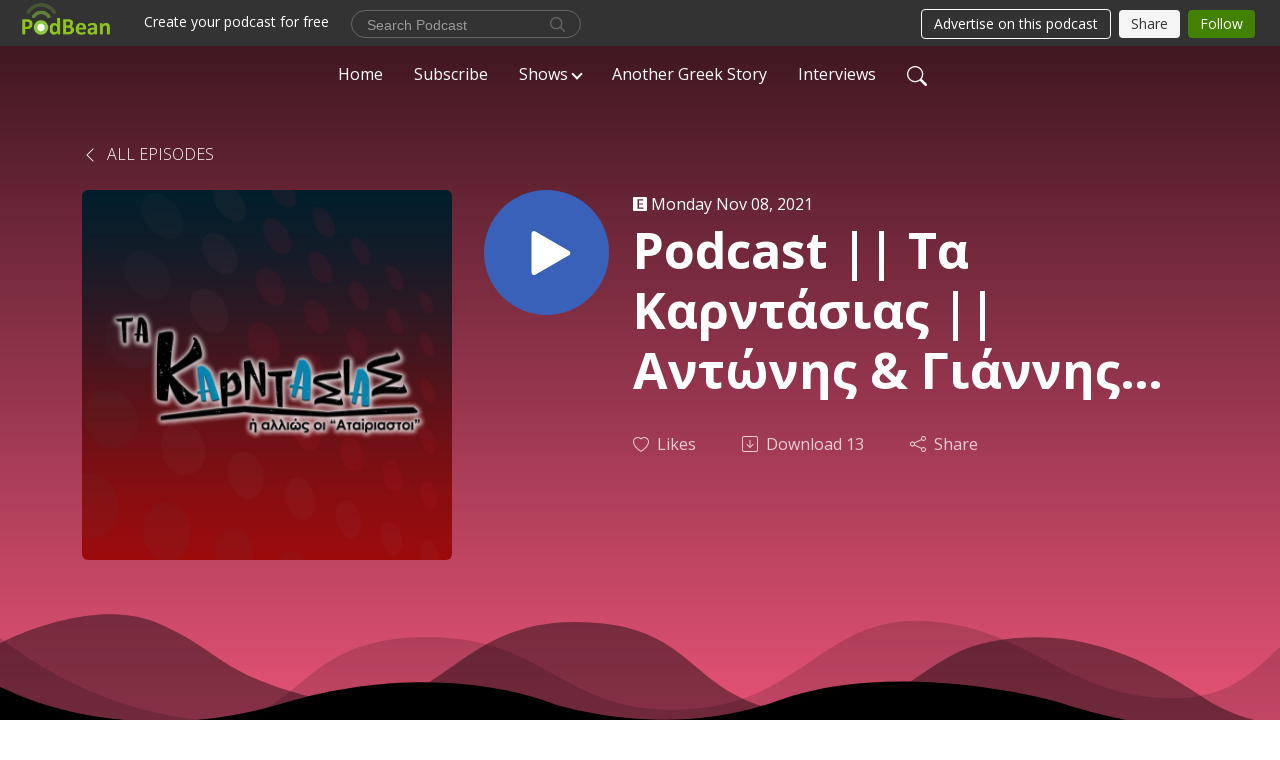

--- FILE ---
content_type: text/html; charset=UTF-8
request_url: https://rythmosradio.podbean.com/e/podcast%CF%84%CE%B1-%CE%BA%CE%B1%CF%81%CE%BD%CF%84%CE%AC%CF%83%CE%B9%CE%B1%CF%82%CE%B1%CE%BD%CF%84%CF%8E%CE%BD%CE%B7%CF%82%CE%B3%CE%B9-1636307267/
body_size: 9249
content:
<!DOCTYPE html>
<html  data-head-attrs=""  lang="en">
<head>
  <meta charset="UTF-8">
  <meta name="viewport" content="width=device-width, initial-scale=1.0">
  <meta name="mobile-web-app-capable" content="yes">
  <meta name="apple-mobile-web-app-status-bar-style" content="black">
  <meta name="theme-color" content="#ffffff">
  <link rel="stylesheet" href="https://cdnjs.cloudflare.com/ajax/libs/twitter-bootstrap/5.0.1/css/bootstrap.min.css" integrity="sha512-Ez0cGzNzHR1tYAv56860NLspgUGuQw16GiOOp/I2LuTmpSK9xDXlgJz3XN4cnpXWDmkNBKXR/VDMTCnAaEooxA==" crossorigin="anonymous" referrerpolicy="no-referrer" />
  <link rel="preconnect" href="https://fonts.googleapis.com">
  <link rel="preconnect" href="https://fonts.gstatic.com" crossorigin>
  <script type="module" crossorigin src="https://pbcdn1.podbean.com/fs1/user-site-dist/assets/index.1ad62341.js"></script>
    <link rel="modulepreload" href="https://pbcdn1.podbean.com/fs1/user-site-dist/assets/vendor.7a484e8a.js">
    <link rel="stylesheet" href="https://pbcdn1.podbean.com/fs1/user-site-dist/assets/index.d710f70e.css">
  <link rel="manifest" href="/user-site/manifest.webmanifest" crossorigin="use-credentials"><title>Podcast || Τα Καρντάσιας || Αντώνης & Γιάννης || 01/11/21 | Rythmos Radio</title><link rel="icon" href="https://www.podbean.com/favicon.ico"><link rel="apple-touch-icon" href="https://www.podbean.com/favicon.ico"><meta property="og:title" content="Podcast || Τα Καρντάσιας || Αντώνης &amp; Γιάννης || 01/11/21 | Rythmos Radio"><meta property="og:image" content="https://d2bwo9zemjwxh5.cloudfront.net/ep-logo/pbblog752577/Kardasias_Profile_SItea2bll_1200x628.jpg?s=d9c9d58373eaab8f7989e437b83f1890&amp;e=jpg"><meta property="og:type" content="article"><meta property="og:url" content="https://rythmosradio.podbean.com/e/podcast%cf%84%ce%b1-%ce%ba%ce%b1%cf%81%ce%bd%cf%84%ce%ac%cf%83%ce%b9%ce%b1%cf%82%ce%b1%ce%bd%cf%84%cf%8e%ce%bd%ce%b7%cf%82%ce%b3%ce%b9-1636307267/"><meta property="og:description" content=""><meta name="description" content=""><meta name="twitter:card" content="player"><meta name="twitter:site" content="@podbeancom"><meta name="twitter:url" content="https://rythmosradio.podbean.com/e/podcast%cf%84%ce%b1-%ce%ba%ce%b1%cf%81%ce%bd%cf%84%ce%ac%cf%83%ce%b9%ce%b1%cf%82%ce%b1%ce%bd%cf%84%cf%8e%ce%bd%ce%b7%cf%82%ce%b3%ce%b9-1636307267/"><meta name="twitter:title" content="Podcast || Τα Καρντάσιας || Αντώνης &amp; Γιάννης || 01/11/21 | Rythmos Radio"><meta name="twitter:description" content=""><meta name="twitter:image" content="https://d2bwo9zemjwxh5.cloudfront.net/ep-logo/pbblog752577/Kardasias_Profile_SItea2bll_1200x628.jpg?s=d9c9d58373eaab8f7989e437b83f1890&amp;e=jpg"><meta name="twitter:player" content="https://www.podbean.com/player-v2/?i=s356b-1125452&amp;square=1"><meta name="twitter:player:width" content="420"><meta name="twitter:player:height" content="420"><meta http-equiv="Content-Type" content="text/html; charset=UTF-8"><meta http-equiv="Content-Language" content="en-us"><meta name="generator" content="Podbean 3.2"><meta name="viewport" content="width=device-width, user-scalable=no, initial-scale=1.0, minimum-scale=1.0, maximum-scale=1.0"><meta name="author" content="PodBean Development"><meta name="Copyright" content="PodBean"><meta name="HandheldFriendly" content="True"><meta name="MobileOptimized" content="MobileOptimized"><meta name="robots" content="all"><meta name="twitter:app:id:googleplay" content="com.podbean.app.podcast"><meta name="twitter:app:id:ipad" content="973361050"><meta name="twitter:app:id:iphone" content="973361050"><meta name="twitter:app:name:googleplay" content="Podbean"><meta name="twitter:app:name:ipad" content="Podbean"><meta name="twitter:app:name:iphone" content="Podbean"><script type="application/ld+json">{"@context":"https://schema.org/","@type":"PodcastEpisode","url":"/e/podcast%cf%84%ce%b1-%ce%ba%ce%b1%cf%81%ce%bd%cf%84%ce%ac%cf%83%ce%b9%ce%b1%cf%82%ce%b1%ce%bd%cf%84%cf%8e%ce%bd%ce%b7%cf%82%ce%b3%ce%b9-1636307267/","name":"Podcast || Τα Καρντάσιας || Αντώνης & Γιάννης || 01/11/21","datePublished":"2021-11-08","description":"","associatedMedia":{"@type":"MediaObject","contentUrl":"https://mcdn.podbean.com/mf/web/egizr7/Podcast_Episode_Karntasias_0111.mp3"},"partOfSeries":{"@type":"PodcastSeries","name":"Rythmos Radio","url":"https://rythmosradio.podbean.com"}}</script><link type="application/rss+xml" rel="alternate" href="https://feed.podbean.com/rythmosradio/feed.xml" title="Rythmos Radio"><link rel="canonical" href="https://rythmosradio.podbean.com/e/podcast%cf%84%ce%b1-%ce%ba%ce%b1%cf%81%ce%bd%cf%84%ce%ac%cf%83%ce%b9%ce%b1%cf%82%ce%b1%ce%bd%cf%84%cf%8e%ce%bd%ce%b7%cf%82%ce%b3%ce%b9-1636307267/"><meta name="head:count" content="35"><link rel="modulepreload" crossorigin href="https://pbcdn1.podbean.com/fs1/user-site-dist/assets/episode.b821da30.js"><link rel="stylesheet" href="https://pbcdn1.podbean.com/fs1/user-site-dist/assets/episode.6d6d54b9.css"><link rel="modulepreload" crossorigin href="https://pbcdn1.podbean.com/fs1/user-site-dist/assets/HomeHeader.500f78d5.js"><link rel="stylesheet" href="https://pbcdn1.podbean.com/fs1/user-site-dist/assets/HomeHeader.f51f4f51.css"><link rel="modulepreload" crossorigin href="https://pbcdn1.podbean.com/fs1/user-site-dist/assets/HeadEpisode.60975439.js"><link rel="stylesheet" href="https://pbcdn1.podbean.com/fs1/user-site-dist/assets/HeadEpisode.72529506.css">
</head>
<body  data-head-attrs="" >
  <div id="app" data-server-rendered="true"><div class="main-page main-style-dark" style="--font:Open Sans,Helvetica,Arial,Verdana,sans-serif;--secondaryFont:Open Sans,Helvetica,Arial,Verdana,sans-serif;--playerColor:#3A61B9;--playerColorRGB:58,97,185;--homeHeaderTextColor:#ffffff;--pageHeaderTextColor:#ffffff;--pageHeaderBackgroundColor:#FF5C84;"><!----><div loginurl="https://www.podbean.com/site/user/login?return=https%253A%252F%252Frythmosradio.podbean.com%252Fe%252Fpodcast%2525cf%252584%2525ce%2525b1-%2525ce%2525ba%2525ce%2525b1%2525cf%252581%2525ce%2525bd%2525cf%252584%2525ce%2525ac%2525cf%252583%2525ce%2525b9%2525ce%2525b1%2525cf%252582%2525ce%2525b1%2525ce%2525bd%2525cf%252584%2525cf%25258e%2525ce%2525bd%2525ce%2525b7%2525cf%252582%2525ce%2525b3%2525ce%2525b9-1636307267%252F&amp;rts=4b1a3f4a8835148a954d09fa7d1056f5ff9796e9" postname="podcastτα-καρντάσιαςαντώνηςγι-1636307267"><div class="theme-waves episode-detail d-flex flex-column h-100  navigation-transparent"><!--[--><div class="cc-navigation1 navigation" style="--navigationFontColor:#ffffff;--navigationBackgroundColor:#000000;"><nav class="navbar navbar-expand-lg"><div class="container justify-content-center"><div style="" class="nav-item search-icon list-unstyled"><button class="btn bg-transparent d-black d-lg-none border-0 nav-link text-dark px-2" type="button" title="Search"><svg xmlns="http://www.w3.org/2000/svg" width="20" height="20" fill="currentColor" class="bi bi-search" viewbox="0 0 16 16"><path d="M11.742 10.344a6.5 6.5 0 1 0-1.397 1.398h-.001c.03.04.062.078.098.115l3.85 3.85a1 1 0 0 0 1.415-1.414l-3.85-3.85a1.007 1.007 0 0 0-.115-.1zM12 6.5a5.5 5.5 0 1 1-11 0 5.5 5.5 0 0 1 11 0z"></path></svg></button></div><div class="h-search" style="display:none;"><input class="form-control shadow-sm rounded-pill border-0" title="Search" value="" type="text" placeholder="Search"><button type="button" class="btn bg-transparent border-0">Cancel</button></div><button class="navbar-toggler px-2" type="button" title="Navbar toggle" data-bs-toggle="collapse" data-bs-target="#navbarNav" aria-controls="navbarNav" aria-expanded="false" aria-label="Toggle navigation"><svg xmlns="http://www.w3.org/2000/svg" width="28" height="28" fill="currentColor" class="bi bi-list" viewbox="0 0 16 16"><path fill-rule="evenodd" d="M2.5 12a.5.5 0 0 1 .5-.5h10a.5.5 0 0 1 0 1H3a.5.5 0 0 1-.5-.5zm0-4a.5.5 0 0 1 .5-.5h10a.5.5 0 0 1 0 1H3a.5.5 0 0 1-.5-.5zm0-4a.5.5 0 0 1 .5-.5h10a.5.5 0 0 1 0 1H3a.5.5 0 0 1-.5-.5z"></path></svg></button><div class="collapse navbar-collapse" id="navbarNav"><ul class="navbar-nav" style=""><!--[--><li class="nav-item"><!--[--><a href="/" class="nav-link"><!--[-->Home<!--]--></a><!--]--></li><li class="nav-item"><!--[--><a target="_blank" rel="noopener noreferrer" class="nav-link" active-class="active" href="https://www.podbean.com/site/podcatcher/index/blog/aEkvLSLPHj2"><!--[-->Subscribe<!--]--></a><!--]--></li><li class="dropdown nav-item"><!--[--><a target="_blank" rel="noopener noreferrer" class="nav-link dropdown-toggle" data-bs-toggle="dropdown" active-class="active" role="button" aria-expanded="false" href="javascript:void();"><!--[-->Shows<!--]--></a><ul class="dropdown-menu"><!--[--><a href="/category/another-greek-story" class="dropdown-item"><!--[-->Another Greek Story<!--]--></a><a href="/category/drive-time" class="dropdown-item"><!--[-->Drive Time<!--]--></a><a href="/category/good-life-show" class="dropdown-item"><!--[-->Good Life Show<!--]--></a><a href="/category/in-the-mix" class="dropdown-item"><!--[-->In The Mix<!--]--></a><a href="/category/interviews" class="dropdown-item"><!--[-->Interviews<!--]--></a><a href="/category/kk-factor-show" class="dropdown-item"><!--[-->KK Factor Show<!--]--></a><a href="/category/lee-%cf%83%ce%ac%ce%b2%ce%b2%ce%b1%cf%84%ce%bf-%cf%80%cf%81%cf%89%ce%af-show" class="dropdown-item"><!--[-->Lee Σάββατο Πρωί Show<!--]--></a><a href="/category/the-greek-breakfast-show" class="dropdown-item"><!--[-->The Greek Breakfast Show<!--]--></a><a href="/category/the-sfera-radio-show" class="dropdown-item"><!--[-->The Sfera Radio Show<!--]--></a><a href="/category/wednesdays-with-roula" class="dropdown-item"><!--[-->Wednesdays With Roula<!--]--></a><a href="/category/%ce%b1%ce%ba%ce%bf%cf%85-%ce%bd%ce%b1-%ce%b4%ce%b5%ce%b9%cf%82" class="dropdown-item"><!--[-->Ακου Να Δεις<!--]--></a><a href="/category/%ce%b5%ce%bb%ce%bb%ce%ac%ce%b4%ce%b1-down-under" class="dropdown-item"><!--[-->Ελλάδα Down Under<!--]--></a><a href="/category/%ce%b5%ce%bd-%ce%bb%ce%b5%cf%85%ce%ba%cf%8e" class="dropdown-item"><!--[-->Εν Λευκώ<!--]--></a><a href="/category/%ce%b7-%ce%bc%ce%b5%ce%b3%ce%ac%ce%bb%ce%b7-%ce%ba%ce%b5%cf%81%ce%ba%ce%af%ce%b4%ce%b1" class="dropdown-item"><!--[-->Η Μεγάλη Κερκίδα<!--]--></a><a href="/category/%ce%ba%ce%ac%cf%84%cf%83%ce%b5-%ce%ba%ce%b1%ce%bb%ce%ac" class="dropdown-item"><!--[-->Κάτσε Καλά<!--]--></a><a href="/category/%ce%bb%ce%b1%ce%b9%ce%ba%cf%8c%cf%82-%ce%b1%ce%bd%ce%b1%ce%b2%ce%ac%cf%84%ce%b7%cf%82-show" class="dropdown-item"><!--[-->Λαικός Αναβάτης Show<!--]--></a><a href="/category/%ce%bf%cf%87%ce%b9-%ce%b3%ce%b9%ce%b1%ce%bd%ce%bd%ce%b7%cf%82%ce%b3%ce%b9%ce%b1%ce%bd%ce%bd%ce%b1%ce%ba%ce%b7%cf%82" class="dropdown-item"><!--[-->Οχι Γιαννης...Γιαννακης<!--]--></a><a href="/category/%cf%83%cf%85%ce%bd-%cf%84%ce%bf%ce%b9%cf%82-%ce%b1%ce%bb%ce%bb%ce%bf%ce%b9%cf%82" class="dropdown-item"><!--[-->Συν Τοις Αλλοις<!--]--></a><a href="/category/%cf%84%ce%bf-%cf%84%ce%b1%ce%be%ce%af%ce%b4%ce%b9-%ce%bc%ce%af%ce%b1%cf%82-%ce%bb%cf%8d%cf%81%ce%b1%cf%82" class="dropdown-item"><!--[-->Το Ταξίδι Μίας Λύρας<!--]--></a><a href="/category/%cf%85%ce%bb%ce%b9%ce%ba%cf%8c-%ce%bf%ce%bd%ce%b5%ce%af%cf%81%cf%89%ce%bd" class="dropdown-item"><!--[-->Υλικό Ονείρων<!--]--></a><!--]--></ul><!--]--></li><li class="nav-item"><!--[--><a href="/category/another-greek-story" class="nav-link"><!--[-->Another Greek Story<!--]--></a><!--]--></li><li class="nav-item"><!--[--><a href="/category/interviews" class="nav-link"><!--[-->Interviews<!--]--></a><!--]--></li><!--]--><!--[--><li style="" class="nav-item search-icon"><button class="btn bg-transparent border-0 nav-link" type="button" title="Search"><svg xmlns="http://www.w3.org/2000/svg" width="20" height="20" fill="currentColor" class="bi bi-search" viewbox="0 0 16 16"><path d="M11.742 10.344a6.5 6.5 0 1 0-1.397 1.398h-.001c.03.04.062.078.098.115l3.85 3.85a1 1 0 0 0 1.415-1.414l-3.85-3.85a1.007 1.007 0 0 0-.115-.1zM12 6.5a5.5 5.5 0 1 1-11 0 5.5 5.5 0 0 1 11 0z"></path></svg></button></li><!--]--></ul></div></div></nav></div><!----><!--]--><div class="common-content flex-shrink-0"><!--[--><!----><div class="episode-detail-top pt-5 pb-5"><div class="container mt-5"><nav><ol class="breadcrumb mt-2"><li class="breadcrumb-item"><a href="/" class="text-dark text-uppercase fw-light"><!--[--><svg xmlns="http://www.w3.org/2000/svg" width="16" height="16" fill="currentColor" class="bi bi-chevron-left" viewbox="0 0 16 16"><path fill-rule="evenodd" d="M11.354 1.646a.5.5 0 0 1 0 .708L5.707 8l5.647 5.646a.5.5 0 0 1-.708.708l-6-6a.5.5 0 0 1 0-.708l6-6a.5.5 0 0 1 .708 0z"></path></svg> All Episodes<!--]--></a></li></ol></nav><div class="episode-content"><div class="border-0 d-md-flex mt-4 mb-5 list"><img class="me-3 episode-logo" alt="Podcast || Τα Καρντάσιας || Αντώνης &amp; Γιάννης || 01/11/21" src="https://pbcdn1.podbean.com/imglogo/ep-logo/pbblog752577/Kardasias_Profile_SItea2bll_300x300.jpg" loading="lazy"><div class="card-body position-relative d-flex pt-0"><button class="btn btn-link rounded-circle play-button me-4" type="button" title="Play Podcast || Τα Καρντάσιας || Αντώνης &amp; Γιάννης || 01/11/21"><svg t="1622017593702" class="icon icon-play text-white" fill="currentColor" viewbox="0 0 1024 1024" version="1.1" xmlns="http://www.w3.org/2000/svg" p-id="12170" width="30" height="30"><path d="M844.704269 475.730473L222.284513 116.380385a43.342807 43.342807 0 0 0-65.025048 37.548353v718.692951a43.335582 43.335582 0 0 0 65.025048 37.541128l622.412531-359.342864a43.357257 43.357257 0 0 0 0.007225-75.08948z" fill="" p-id="12171"></path></svg></button><div class="episode-info"><p class="e-date p-0 mb-1"><span class="icon-explicit" data-bs-toggle="tooltip" data-bs-placement="top" title="Explicit"><svg t="1737362874781" class="icon icon-episode-info me-1" width="14" height="14" viewbox="0 0 1025 1024" fill="currentColor" version="1.1" xmlns="http://www.w3.org/2000/svg" p-id="19190"><path d="M959.326316 1.796491h-898.245614C26.947368 1.796491 0 28.74386 0 64.673684v898.245614c0 34.133333 26.947368 61.080702 61.080702 61.080702h898.245614c34.133333 0 61.080702-26.947368 61.080702-61.080702v-898.245614c0-34.133333-26.947368-61.080702-61.080702-61.080702z m-197.614035 851.536842h-431.157895V172.463158h427.564912v88.02807h-323.368421v208.392983h301.810527V556.912281H434.750877v208.392982h328.757895v88.02807z" fill="#868686" p-id="19191"></path></svg></span><span class="episode-date">Monday Nov 08, 2021</span></p><h1 class="card-title page-title text-dark text-three-line fs-50">Podcast || Τα Καρντάσιας || Αντώνης &amp; Γιάννης || 01/11/21</h1><div class="cc-post-toolbar pt-4"><ul class="list-unstyled d-flex mb-0 row gx-5 p-0"><li class="col-auto"><button class="border-0 p-0 bg-transparent row gx-1 align-items-center" title="Likes"><svg xmlns="http://www.w3.org/2000/svg" width="16" height="16" fill="currentColor" class="bi bi-heart col-auto icon-like" viewbox="0 0 16 16"><path d="m8 2.748-.717-.737C5.6.281 2.514.878 1.4 3.053c-.523 1.023-.641 2.5.314 4.385.92 1.815 2.834 3.989 6.286 6.357 3.452-2.368 5.365-4.542 6.286-6.357.955-1.886.838-3.362.314-4.385C13.486.878 10.4.28 8.717 2.01L8 2.748zM8 15C-7.333 4.868 3.279-3.04 7.824 1.143c.06.055.119.112.176.171a3.12 3.12 0 0 1 .176-.17C12.72-3.042 23.333 4.867 8 15z"></path></svg><span class="text-gray col-auto item-name">Likes</span><!----></button></li><li class="col-auto"><a class="border-0 p-0 bg-transparent row gx-1 align-items-center" href="https://www.podbean.com/media/share/pb-s356b-1125452?download=1" target="_blank" title="Download"><svg xmlns="http://www.w3.org/2000/svg" width="16" height="16" fill="currentColor" class="bi bi-arrow-down-square col-auto" viewbox="0 0 16 16"><path fill-rule="evenodd" d="M15 2a1 1 0 0 0-1-1H2a1 1 0 0 0-1 1v12a1 1 0 0 0 1 1h12a1 1 0 0 0 1-1V2zM0 2a2 2 0 0 1 2-2h12a2 2 0 0 1 2 2v12a2 2 0 0 1-2 2H2a2 2 0 0 1-2-2V2zm8.5 2.5a.5.5 0 0 0-1 0v5.793L5.354 8.146a.5.5 0 1 0-.708.708l3 3a.5.5 0 0 0 .708 0l3-3a.5.5 0 0 0-.708-.708L8.5 10.293V4.5z"></path></svg><span class="text-gray col-auto item-name">Download</span><span class="text-gray col-auto">13</span></a></li><li class="col-auto"><button class="border-0 p-0 bg-transparent row gx-1 align-items-center" title="Share" data-bs-toggle="modal" data-bs-target="#shareModal"><svg xmlns="http://www.w3.org/2000/svg" width="16" height="16" fill="currentColor" class="bi bi-share col-auto" viewbox="0 0 16 16"><path d="M13.5 1a1.5 1.5 0 1 0 0 3 1.5 1.5 0 0 0 0-3zM11 2.5a2.5 2.5 0 1 1 .603 1.628l-6.718 3.12a2.499 2.499 0 0 1 0 1.504l6.718 3.12a2.5 2.5 0 1 1-.488.876l-6.718-3.12a2.5 2.5 0 1 1 0-3.256l6.718-3.12A2.5 2.5 0 0 1 11 2.5zm-8.5 4a1.5 1.5 0 1 0 0 3 1.5 1.5 0 0 0 0-3zm11 5.5a1.5 1.5 0 1 0 0 3 1.5 1.5 0 0 0 0-3z"></path></svg><span class="text-gray item-name col-auto">Share</span></button></li></ul></div><!----></div></div></div></div></div><svg id="Curve" xmlns="http://www.w3.org/2000/svg" viewBox="0 0 1924 212.552"><path id="curve01" d="M-23.685,359.406S93.525,419.436,253.5,371.375s273.577,1.033,273.577,1.033,113.49,37.939,226.2-3.355,263.749-5.5,290.141,3.355,177.158,52.609,265.227,5.262,191.943-46.8,304.094,6.182,276.982-24.446,276.982-24.446v134.43h-1924V354.945Z" transform="translate(34.287 -281.283)" fill="#fff"></path><path id="curve02" d="M-2.111,728.749s89.218-48.068,157.482-21.806c72.236,31.039,61.34,53.552,173.542,79.815S454.9,706.923,579.664,706.923s111.41,72.894,213.965,90.951,132.6-53.569,199.093-69.125,137.826-4.511,222.382,54.054,213.326,14.629,251.445-6.7,135.343-73.064,245.343-54.288,210,76.058,210,76.058V911.5h-1924Z" transform="translate(2.111 -698.949)" fill="#fff" opacity="0.421"></path><path id="curve03" d="M2055.179,850.019v149.1h-1924v-189.1h0c.91-.286,75.2,66.583,191.974,82.357s98.2-77.359,230-82.357,144.632,77.663,267.9,73.383,142.695-95.3,246.795-89.867,140.081,75,245.748,78.165,103.959-84.817,189.279-85.131c127.354-.563,114.822,75.533,200.279,75.544s105.741-66.281,195.854-68.578S2055.179,850.019,2055.179,850.019Z" transform="translate(-131.179 -786.567)" fill="#fff" opacity="0.158"></path></svg></div><!--]--><!----><div class="episode-detail-bottom"><div class="container"><div class="episode-content"><div class="border-0 d-flex"><div class="card-body ps-0 pt-5 pb-5"><p class="e-description card-text"></p></div></div></div></div></div><!----><div class="episode-detail-bottom"><div class="container"><div class="pb-2"><div class="cc-comments"><div class="comment-title">Comment (0) </div><!----><div class="content empty-content text-center"><svg xmlns="http://www.w3.org/2000/svg" width="16" height="16" fill="currentColor" class="bi bi-chat-left-text" viewbox="0 0 16 16"><path d="M14 1a1 1 0 0 1 1 1v8a1 1 0 0 1-1 1H4.414A2 2 0 0 0 3 11.586l-2 2V2a1 1 0 0 1 1-1h12zM2 0a2 2 0 0 0-2 2v12.793a.5.5 0 0 0 .854.353l2.853-2.853A1 1 0 0 1 4.414 12H14a2 2 0 0 0 2-2V2a2 2 0 0 0-2-2H2z"></path><path d="M3 3.5a.5.5 0 0 1 .5-.5h9a.5.5 0 0 1 0 1h-9a.5.5 0 0 1-.5-.5zM3 6a.5.5 0 0 1 .5-.5h9a.5.5 0 0 1 0 1h-9A.5.5 0 0 1 3 6zm0 2.5a.5.5 0 0 1 .5-.5h5a.5.5 0 0 1 0 1h-5a.5.5 0 0 1-.5-.5z"></path></svg><p class="pt-3">No comments yet. Be the first to say something!</p></div></div></div></div></div></div><!--[--><footer class="cc-footer1 footer mt-auto" style="--footerFontColor:#ffffff;--footerBackgroundColor:#000000;"><div class="container p-0 d-sm-flex justify-content-sm-between align-items-center flex-row-reverse"><ul class="row gx-4 social-icon-content list-unstyled d-flex justify-content-md-start justify-content-center mb-0"><!----><!----><!----><!----><!----></ul><div class="right-content"><p class="mb-0 pt-2">Copyright 2019 Rythmos Radio. All rights reserved.</p><p class="by">Podcast Powered By <a href="https://www.podbean.com" target="_blank" rel="noopener noreferrer">Podbean</a></p></div></div></footer><div class="after-footer"></div><!----><!--]--></div></div><!----><!----><!----><div style="display:none;">Version: 20241125</div></div></div>

<script>window.__INITIAL_STATE__="{\"store\":{\"baseInfo\":{\"podcastTitle\":\"Rythmos Radio\",\"slug\":\"rythmosradio\",\"podcastDescription\":\"Greek Digital Radio || Melbourne\",\"podcastLogo\":\"https:\u002F\u002Fpbcdn1.podbean.com\u002Fimglogo\u002Fimage-logo\u002F752577\u002FLogo_Podbean6l404.jpg\",\"podcastShareLogo\":\"https:\u002F\u002Fd2bwo9zemjwxh5.cloudfront.net\u002Fimage-logo\u002F752577\u002FLogo_Podbean6l404_1200x628.jpg?s=32079cc6d3371ce4943a1760500366f2&e=jpg\",\"podcastUrl\":\"https:\u002F\u002Frythmosradio.podbean.com\",\"podcastCanSearched\":true,\"feedUrl\":\"https:\u002F\u002Ffeed.podbean.com\u002Frythmosradio\u002Ffeed.xml\",\"theme\":\"waves\",\"podcastDeepLink\":\"https:\u002F\u002Fwww.podbean.com\u002Fpw\u002Fpbblog-cji3g-b7bc1?from=usersite\",\"removePodbeanBranding\":\"no\",\"brandingLogo\":null,\"timeZone\":{\"timeZoneId\":75,\"gmtAdjustment\":\"GMT+10:00\",\"useDaylightTime\":1,\"value\":10,\"text\":\"(GMT+10:00) Canberra, Melbourne, Sydney\",\"daylightStartTime\":\"First Sunday of October +2 Hours\",\"daylightEndTime\":\"First Sunday Of April +3 Hours\u002FFirst Day Of Next Year\",\"timezone\":\"Australia\u002FSydney\"},\"podcastDownloads\":null,\"totalEpisodes\":3910,\"showComments\":true,\"iOSAppDownloadLink\":null,\"customizeCssUrl\":null,\"androidAppDownloadLink\":null,\"showPostShare\":true,\"showLike\":true,\"author\":\"Rythmos Radio\",\"enableEngagementStats\":true,\"shareEmbedLink\":\"https:\u002F\u002Fadmin5.podbean.com\u002Fembed.html?id=pbblog-cji3g-b7bc1-playlist\",\"language\":\"en\",\"sensitivitySessionExpireTime\":3600,\"podcastApps\":[{\"name\":\"Podbean App\",\"link\":\"https:\u002F\u002Fwww.podbean.com\u002Fpw\u002Fpbblog-cji3g-b7bc1?from=usersite\",\"image\":\"https:\u002F\u002Fpbcdn1.podbean.com\u002Ffs1\u002Fsite\u002Fimages\u002Fadmin5\u002Fpodbean-app.png\",\"title\":null},{\"name\":\"Spotify\",\"link\":\"https:\u002F\u002Fopen.spotify.com\u002Fshow\u002F1cgeoMRtiaiCtLK9Xv9YT3\",\"image\":\"https:\u002F\u002Fpbcdn1.podbean.com\u002Ffs1\u002Fsite\u002Fimages\u002Fadmin5\u002Fspotify.png\",\"title\":null}],\"components\":{\"base\":[{\"id\":\"MainStyle\",\"val\":\"dark\"},{\"id\":\"Font\",\"val\":\"Open Sans\"},{\"id\":\"SecondaryFont\",\"val\":\"Open Sans\"},{\"id\":\"PlayerColor\",\"val\":\"#3A61B9\"},{\"id\":\"PlayerStyle\",\"val\":\"player1\"},{\"id\":\"PlayerWave\",\"val\":\"show\"},{\"id\":\"Favicon\",\"val\":null},{\"id\":\"CookiesNotice\",\"val\":\"hide\"},{\"id\":\"CookiesNoticeContent\",\"val\":\"\u003Ch2\u003ECookies Notice\u003C\u002Fh2\u003E\u003Cp\u003EThis website uses cookies to improve your experience while you navigate through the website. By using our website you agree to our use of cookies.\u003C\u002Fp\u003E\"},{\"id\":\"EpisodePageListenOn\",\"val\":\"hide\"},{\"id\":\"EpisodePageCustomizeComponent\",\"val\":\"hide\"}],\"home-header\":[{\"id\":\"HomeHeaderTextColor\",\"val\":\"#ffffff\"},{\"id\":\"BackgroundImage\",\"val\":\"\u002Fassets\u002Fvanilla-banner-dark.jpg\"},{\"id\":\"BackgroundImageForMobile\",\"val\":null}],\"page-header\":[{\"id\":\"PageHeaderTextColor\",\"val\":\"#ffffff\"},{\"id\":\"PageHeaderBackgroundColor\",\"val\":\"#FF5C84\"}],\"episode-list\":[{\"id\":\"EpisodeListType\",\"val\":\"list\"},{\"id\":\"EpisodesPerPage\",\"val\":20},{\"id\":\"EpisodeStats\",\"val\":\"show\"}],\"navigation\":[{\"id\":\"NavigationFontColor\",\"val\":\"#ffffff\"},{\"id\":\"NavigationBackgroundColor\",\"val\":\"#000000\"},{\"id\":\"NavigationSearch\",\"val\":\"show\"},{\"id\":\"NavigationLinks\",\"val\":[{\"id\":\"Home\",\"type\":\"Link\",\"value\":\"\u002F\",\"text\":\"Home\",\"subitems\":[]},{\"id\":\"Subscribe\",\"type\":\"Link\",\"value\":\"https:\u002F\u002Fwww.podbean.com\u002Fsite\u002Fpodcatcher\u002Findex\u002Fblog\u002FaEkvLSLPHj2\",\"text\":\"Subscribe\",\"subitems\":[]},{\"id\":\"39c5defa-0c8a-d56a-d348-89d4df6a8f1d\",\"type\":\"Tags\",\"value\":\"\",\"text\":\"Shows\",\"subitems\":[]},{\"id\":\"e7196acb-83aa-dbbf-9a91-11c691e4004c\",\"type\":\"Link\",\"value\":\"\u002Fcategory\u002Fanother-greek-story\",\"text\":\"Another Greek Story\",\"subitems\":[]},{\"id\":\"48b2524b-1764-55f7-2157-dd50a83860fc\",\"type\":\"Link\",\"value\":\"\u002Fcategory\u002Finterviews\",\"text\":\"Interviews\",\"subitems\":[]}]}],\"footer\":[{\"id\":\"FooterType\",\"val\":\"Footer1\"},{\"id\":\"FooterFontColor\",\"val\":\"#ffffff\"},{\"id\":\"FooterBackgroundColor\",\"val\":\"#000000\"},{\"id\":\"FooterCopyright\",\"val\":\"Copyright 2019 Rythmos Radio. All rights reserved.\"},{\"id\":\"SocialMediaLinks\",\"val\":{\"facebook_username\":\"\",\"twitter_username\":\"\",\"instagram_username\":\"\",\"youtube_username\":\"\",\"linkedin_username\":\"\"}}],\"customize-container1\":[],\"customize-container2\":[]},\"allLinks\":[{\"id\":\"Tags-18848572\",\"type\":\"Link\",\"value\":\"\u002Fcategory\u002Fanother-greek-story\",\"text\":\"Another Greek Story\",\"subitems\":[]},{\"id\":\"Tags-15515607\",\"type\":\"Link\",\"value\":\"\u002Fcategory\u002Fdrive-time\",\"text\":\"Drive Time\",\"subitems\":[]},{\"id\":\"Tags-1708914\",\"type\":\"Link\",\"value\":\"\u002Fcategory\u002Fgood-life-show\",\"text\":\"Good Life Show\",\"subitems\":[]},{\"id\":\"Tags-5677508\",\"type\":\"Link\",\"value\":\"\u002Fcategory\u002Fin-the-mix\",\"text\":\"In The Mix\",\"subitems\":[]},{\"id\":\"Tags-1660939\",\"type\":\"Link\",\"value\":\"\u002Fcategory\u002Finterviews\",\"text\":\"Interviews\",\"subitems\":[]},{\"id\":\"Tags-1455141\",\"type\":\"Link\",\"value\":\"\u002Fcategory\u002Fkk-factor-show\",\"text\":\"KK Factor Show\",\"subitems\":[]},{\"id\":\"Tags-1701246\",\"type\":\"Link\",\"value\":\"\u002Fcategory\u002Flee-%cf%83%ce%ac%ce%b2%ce%b2%ce%b1%cf%84%ce%bf-%cf%80%cf%81%cf%89%ce%af-show\",\"text\":\"Lee Σάββατο Πρωί Show\",\"subitems\":[]},{\"id\":\"Tags-1069587\",\"type\":\"Link\",\"value\":\"\u002Fcategory\u002Fthe-greek-breakfast-show\",\"text\":\"The Greek Breakfast Show\",\"subitems\":[]},{\"id\":\"Tags-4122792\",\"type\":\"Link\",\"value\":\"\u002Fcategory\u002Fthe-sfera-radio-show\",\"text\":\"The Sfera Radio Show\",\"subitems\":[]},{\"id\":\"Tags-2495880\",\"type\":\"Link\",\"value\":\"\u002Fcategory\u002Fwednesdays-with-roula\",\"text\":\"Wednesdays With Roula\",\"subitems\":[]},{\"id\":\"Tags-3434861\",\"type\":\"Link\",\"value\":\"\u002Fcategory\u002F%ce%b1%ce%ba%ce%bf%cf%85-%ce%bd%ce%b1-%ce%b4%ce%b5%ce%b9%cf%82\",\"text\":\"Ακου Να Δεις\",\"subitems\":[]},{\"id\":\"Tags-18851995\",\"type\":\"Link\",\"value\":\"\u002Fcategory\u002F%ce%b5%ce%bb%ce%bb%ce%ac%ce%b4%ce%b1-down-under\",\"text\":\"Ελλάδα Down Under\",\"subitems\":[]},{\"id\":\"Tags-18863622\",\"type\":\"Link\",\"value\":\"\u002Fcategory\u002F%ce%b5%ce%bd-%ce%bb%ce%b5%cf%85%ce%ba%cf%8e\",\"text\":\"Εν Λευκώ\",\"subitems\":[]},{\"id\":\"Tags-9630040\",\"type\":\"Link\",\"value\":\"\u002Fcategory\u002F%ce%b7-%ce%bc%ce%b5%ce%b3%ce%ac%ce%bb%ce%b7-%ce%ba%ce%b5%cf%81%ce%ba%ce%af%ce%b4%ce%b1\",\"text\":\"Η Μεγάλη Κερκίδα\",\"subitems\":[]},{\"id\":\"Tags-18843067\",\"type\":\"Link\",\"value\":\"\u002Fcategory\u002F%ce%ba%ce%ac%cf%84%cf%83%ce%b5-%ce%ba%ce%b1%ce%bb%ce%ac\",\"text\":\"Κάτσε Καλά\",\"subitems\":[]},{\"id\":\"Tags-1675696\",\"type\":\"Link\",\"value\":\"\u002Fcategory\u002F%ce%bb%ce%b1%ce%b9%ce%ba%cf%8c%cf%82-%ce%b1%ce%bd%ce%b1%ce%b2%ce%ac%cf%84%ce%b7%cf%82-show\",\"text\":\"Λαικός Αναβάτης Show\",\"subitems\":[]},{\"id\":\"Tags-8172069\",\"type\":\"Link\",\"value\":\"\u002Fcategory\u002F%ce%bf%cf%87%ce%b9-%ce%b3%ce%b9%ce%b1%ce%bd%ce%bd%ce%b7%cf%82%ce%b3%ce%b9%ce%b1%ce%bd%ce%bd%ce%b1%ce%ba%ce%b7%cf%82\",\"text\":\"Οχι Γιαννης...Γιαννακης\",\"subitems\":[]},{\"id\":\"Tags-17730656\",\"type\":\"Link\",\"value\":\"\u002Fcategory\u002F%cf%83%cf%85%ce%bd-%cf%84%ce%bf%ce%b9%cf%82-%ce%b1%ce%bb%ce%bb%ce%bf%ce%b9%cf%82\",\"text\":\"Συν Τοις Αλλοις\",\"subitems\":[]},{\"id\":\"Tags-1660821\",\"type\":\"Link\",\"value\":\"\u002Fcategory\u002F%cf%84%ce%bf-%cf%84%ce%b1%ce%be%ce%af%ce%b4%ce%b9-%ce%bc%ce%af%ce%b1%cf%82-%ce%bb%cf%8d%cf%81%ce%b1%cf%82\",\"text\":\"Το Ταξίδι Μίας Λύρας\",\"subitems\":[]},{\"id\":\"Tags-10595412\",\"type\":\"Link\",\"value\":\"\u002Fcategory\u002F%cf%85%ce%bb%ce%b9%ce%ba%cf%8c-%ce%bf%ce%bd%ce%b5%ce%af%cf%81%cf%89%ce%bd\",\"text\":\"Υλικό Ονείρων\",\"subitems\":[]}],\"mainStylesDefaultSettings\":null,\"defaultCustomizeComponents\":null,\"scripts\":[],\"metas\":null,\"appConfig\":{\"package\":\"com.podbean.app.podcast\",\"app_store_id\":973361050,\"app_name\":\"Podbean\",\"scheme\":\"podbean\"},\"customizeCss\":null,\"canEditCss\":null,\"enableJsCodeInCustomizeContent\":false,\"enabledIframeCodeInCustomizeContent\":true,\"sectionMaxCount\":10,\"enableEditorLink\":true,\"enableEditCookiesNotice\":true,\"siteRedirectToFeed\":false,\"podcatcherRssUrl\":null,\"showFeed\":true,\"showTopBar\":true,\"enableWebSiteLike\":true,\"organizationName\":null,\"organizationPageLink\":null},\"backToListUrl\":\"\u002F\",\"tinymceLoaded\":false,\"listEpisodes\":[],\"userLikedEpisodes\":[],\"userLikeCheckedEpisodes\":[],\"topBarIframeLoaded\":false,\"listTotalCount\":0,\"listTotalPage\":0,\"listPage\":0,\"listType\":\"all\",\"listValue\":\"\",\"listName\":\"\",\"pageLoading\":false,\"apiBaseUrl\":\"https:\u002F\u002Frythmosradio.podbean.com\",\"apiV2BaseUrl\":\"\",\"apiCommonParams\":{\"t\":\"69768871\",\"clientSignature\":\"ce30e1fe631641a15eaacd2fbd289ef1\",\"u\":null,\"customizing\":null},\"apiCommonHeaders\":{},\"comments\":[],\"commentsTotalCount\":0,\"commentsTotalPage\":0,\"commentsPage\":1,\"commentEpisodeId\":\"pb17978450-s356b\",\"episode\":{\"id\":\"pb17978450\",\"idTag\":\"s356b\",\"title\":\"Podcast || Τα Καρντάσιας || Αντώνης & Γιάννης || 01\u002F11\u002F21\",\"logo\":\"https:\u002F\u002Fpbcdn1.podbean.com\u002Fimglogo\u002Fep-logo\u002Fpbblog752577\u002FKardasias_Profile_SItea2bll_300x300.jpg\",\"shareLogo\":\"https:\u002F\u002Fd2bwo9zemjwxh5.cloudfront.net\u002Fep-logo\u002Fpbblog752577\u002FKardasias_Profile_SItea2bll_1200x628.jpg?s=d9c9d58373eaab8f7989e437b83f1890&e=jpg\",\"largeLogo\":\"https:\u002F\u002Fpbcdn1.podbean.com\u002Fimglogo\u002Fep-logo\u002Fpbblog752577\u002FKardasias_Profile_SItea2bll.jpg\",\"previewContent\":null,\"content\":\"\",\"publishTimestamp\":1636307267,\"duration\":6901,\"mediaUrl\":\"https:\u002F\u002Fmcdn.podbean.com\u002Fmf\u002Fweb\u002Fegizr7\u002FPodcast_Episode_Karntasias_0111.mp3\",\"mediaType\":\"audio\u002Fmpeg\",\"shareLink\":\"https:\u002F\u002Fadmin5.podbean.com\u002Fembed.html?id=pb-s356b-1125452\",\"likedCount\":0,\"deepLink\":\"https:\u002F\u002Fwww.podbean.com\u002Few\u002Fpb-s356b-1125452\",\"transcriptUrl\":null,\"permalink\":\"\u002Fe\u002Fpodcast%cf%84%ce%b1-%ce%ba%ce%b1%cf%81%ce%bd%cf%84%ce%ac%cf%83%ce%b9%ce%b1%cf%82%ce%b1%ce%bd%cf%84%cf%8e%ce%bd%ce%b7%cf%82%ce%b3%ce%b9-1636307267\u002F\",\"downloadLink\":\"https:\u002F\u002Fwww.podbean.com\u002Fmedia\u002Fshare\u002Fpb-s356b-1125452?download=1\",\"fallbackResource\":null,\"fallbackResourceMimetype\":null,\"downloadCount\":13,\"status\":\"publish\",\"hasMoreContent\":false,\"chaptersUrl\":null,\"explicit\":true},\"episodeShareLink\":null,\"deepLink\":\"https:\u002F\u002Fwww.podbean.com\u002Few\u002Fpb-s356b-1125452\",\"playlist\":{\"episodes\":[],\"current\":0,\"start\":0,\"stop\":0,\"playing\":true,\"playerLoading\":true,\"playbackRate\":1,\"playbackRateIndex\":1,\"volume\":1},\"toasts\":[],\"confirm\":null,\"customizeEditorFormZIndex\":999,\"lastRequestTime\":null,\"validateChangesOnBeforeunload\":true,\"windowWidth\":1000,\"VITE_FS1_CDN_URL_PREFIX\":\"https:\u002F\u002Fpbcdn1.podbean.com\u002Ffs1\",\"reloadStats\":false,\"userIdEncrypted\":null,\"userProfilePicture\":null,\"username\":null,\"isVerified\":false,\"loadUserInfo\":false,\"loginUrl\":\"https:\u002F\u002Fwww.podbean.com\u002Fsite\u002Fuser\u002Flogin?return=https%253A%252F%252Frythmosradio.podbean.com%252Fe%252Fpodcast%2525cf%252584%2525ce%2525b1-%2525ce%2525ba%2525ce%2525b1%2525cf%252581%2525ce%2525bd%2525cf%252584%2525ce%2525ac%2525cf%252583%2525ce%2525b9%2525ce%2525b1%2525cf%252582%2525ce%2525b1%2525ce%2525bd%2525cf%252584%2525cf%25258e%2525ce%2525bd%2525ce%2525b7%2525cf%252582%2525ce%2525b3%2525ce%2525b9-1636307267%252F&rts=4b1a3f4a8835148a954d09fa7d1056f5ff9796e9\",\"recaptchaV3Loaded\":false,\"recaptchaV2Loaded\":false,\"likesLoaded\":false,\"commentLikeMap\":{},\"commentOffset\":0,\"widgetCommentsLoaded\":false},\"episode\":{\"id\":\"pb17978450\",\"idTag\":\"s356b\",\"title\":\"Podcast || Τα Καρντάσιας || Αντώνης & Γιάννης || 01\u002F11\u002F21\",\"logo\":\"https:\u002F\u002Fpbcdn1.podbean.com\u002Fimglogo\u002Fep-logo\u002Fpbblog752577\u002FKardasias_Profile_SItea2bll_300x300.jpg\",\"shareLogo\":\"https:\u002F\u002Fd2bwo9zemjwxh5.cloudfront.net\u002Fep-logo\u002Fpbblog752577\u002FKardasias_Profile_SItea2bll_1200x628.jpg?s=d9c9d58373eaab8f7989e437b83f1890&e=jpg\",\"largeLogo\":\"https:\u002F\u002Fpbcdn1.podbean.com\u002Fimglogo\u002Fep-logo\u002Fpbblog752577\u002FKardasias_Profile_SItea2bll.jpg\",\"previewContent\":null,\"content\":\"\",\"publishTimestamp\":1636307267,\"duration\":6901,\"mediaUrl\":\"https:\u002F\u002Fmcdn.podbean.com\u002Fmf\u002Fweb\u002Fegizr7\u002FPodcast_Episode_Karntasias_0111.mp3\",\"mediaType\":\"audio\u002Fmpeg\",\"shareLink\":\"https:\u002F\u002Fadmin5.podbean.com\u002Fembed.html?id=pb-s356b-1125452\",\"likedCount\":0,\"deepLink\":\"https:\u002F\u002Fwww.podbean.com\u002Few\u002Fpb-s356b-1125452\",\"transcriptUrl\":null,\"permalink\":\"\u002Fe\u002Fpodcast%cf%84%ce%b1-%ce%ba%ce%b1%cf%81%ce%bd%cf%84%ce%ac%cf%83%ce%b9%ce%b1%cf%82%ce%b1%ce%bd%cf%84%cf%8e%ce%bd%ce%b7%cf%82%ce%b3%ce%b9-1636307267\u002F\",\"downloadLink\":\"https:\u002F\u002Fwww.podbean.com\u002Fmedia\u002Fshare\u002Fpb-s356b-1125452?download=1\",\"fallbackResource\":null,\"fallbackResourceMimetype\":null,\"downloadCount\":13,\"status\":\"publish\",\"hasMoreContent\":false,\"chaptersUrl\":null,\"explicit\":true},\"loginUrl\":\"https:\u002F\u002Fwww.podbean.com\u002Fsite\u002Fuser\u002Flogin?return=https%253A%252F%252Frythmosradio.podbean.com%252Fe%252Fpodcast%2525cf%252584%2525ce%2525b1-%2525ce%2525ba%2525ce%2525b1%2525cf%252581%2525ce%2525bd%2525cf%252584%2525ce%2525ac%2525cf%252583%2525ce%2525b9%2525ce%2525b1%2525cf%252582%2525ce%2525b1%2525ce%2525bd%2525cf%252584%2525cf%25258e%2525ce%2525bd%2525ce%2525b7%2525cf%252582%2525ce%2525b3%2525ce%2525b9-1636307267%252F&rts=4b1a3f4a8835148a954d09fa7d1056f5ff9796e9\"}"</script>
  
  <script src="https://cdnjs.cloudflare.com/ajax/libs/bootstrap/5.0.2/js/bootstrap.bundle.min.js" integrity="sha512-72WD92hLs7T5FAXn3vkNZflWG6pglUDDpm87TeQmfSg8KnrymL2G30R7as4FmTwhgu9H7eSzDCX3mjitSecKnw==" crossorigin="anonymous" referrerpolicy="no-referrer"></script>
</body>
</html>
